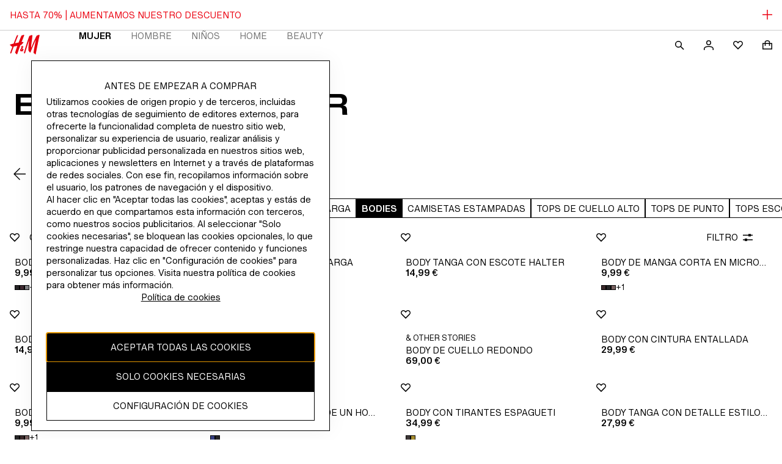

--- FILE ---
content_type: text/css; charset=UTF-8
request_url: https://www2.hm.com/northstar-product-listing/_next/static/css/1335714af69b70f7.css
body_size: 2677
content:
.d99208{display:flex;margin:0 0 var(--spacing-m-px) 0}.cf68fc{-webkit-margin-end:var(--spacing-xxs-px);margin-inline-end:var(--spacing-xxs-px)}.e70712{fill:transparent}.f546ee{padding:0 var(--spacing-xxs-px)}.b357d1{color:var(--fds-color-text-default);text-align:start;text-decoration:none;padding-top:var(--spacing-xs-px);padding-bottom:var(--spacing-xs-px);margin-top:calc(var(--spacing-xs-px) * -1);margin-bottom:calc(var(--spacing-xs-px) * -1)}.d3d351:not(:last-of-type):after{padding:0 var(--spacing-xxs-px);content:"|"}.d02d7d{-webkit-margin-start:auto;margin-inline-start:auto}.df77e1{position:relative}.f59347{display:grid;align-items:center;width:100%}.f59347 div[data-focus-guard=true][tabindex="-1"]{visibility:hidden}.e2fea0{justify-content:flex-end;min-width:170px}.d86a65,.e2fea0{display:flex;align-items:center}.d86a65{list-style:none;justify-content:center;white-space:nowrap;min-width:auto;min-height:auto}.d86a65 svg{width:16px;height:16px;margin:0}.dab3d3{position:relative;display:flex;flex-direction:column;-webkit-padding-start:var(--fds-spacing-200-px);padding-inline-start:var(--fds-spacing-200-px);justify-content:center;background:var(--fds-color-background-default);z-index:1004}.e5c1c0{width:100%;display:grid;grid-template-columns:auto auto}.acf000{align-items:center;padding:0;display:flex;overflow-x:scroll;-ms-overflow-style:none;scrollbar-width:none}.acf000::-webkit-scrollbar{display:none}.ce59e6{align-items:center;display:flex;justify-content:flex-end}.c5e949{-webkit-margin-end:var(--fds-spacing-600-px);margin-inline-end:var(--fds-spacing-600-px)}.fe31ad{display:inherit}.cbdbfe{display:none}.bb72b4{background:var(--fds-color-background-default)}.bb72b4.e07d88{-webkit-margin-start:var(--fds-spacing-600-px);margin-inline-start:var(--fds-spacing-600-px);display:flex;align-items:center}.bb72b4.b68ea9{-webkit-margin-start:0;margin-inline-start:0}.bb72b4.a542c8{position:absolute;left:var(--fds-spacing-200-px);background:none}.e0cd3a{display:flex;flex-wrap:wrap}html[dir=rtl] .e2fea0>li:not(:empty){margin-inline:var(--fds-spacing-150-px) 0}html[dir=rtl] .e2fea0>li:last-child{-webkit-margin-start:0;margin-inline-start:0}html[dir=rtl] .e2fea0>li>a>svg{margin-inline:var(--fds-spacing-100-px) 0}html[dir=rtl] .e2fea0>li>div>button>svg{margin-inline:0}.fbe2cd{height:48px;width:100%;background:transparent}.ab2419{overflow-x:scroll;min-width:-moz-fit-content;min-width:fit-content;-ms-overflow-style:none;scrollbar-width:none}.ab2419::-webkit-scrollbar{display:none}@media screen and (min-width:1024px){.dab3d3{padding-block:var(--fds-spacing-100-px);padding-inline:var(--fds-spacing-300-px) var(--fds-spacing-200-px)}.fe31ad{display:none}.cbdbfe{display:inherit}html[dir=rtl] .e2fea0>li>div>button>svg{-webkit-margin-start:var(--fds-spacing-100-px);margin-inline-start:var(--fds-spacing-100-px)}}.ba6023{color:var(--fds-color-fill-input)!important;mix-blend-mode:difference;opacity:0;z-index:1001}.ba6023.a18641{opacity:1;transition:opacity .3s cubic-bezier(.4,0,.2,1);transition-delay:.26s}.d44db4{background-color:var(--fds-color-fill-input);border:none!important;list-style:none;font-variation-settings:"wght" 400,"TITL" 0;min-width:200px;max-width:calc(100vw - var(--fds-spacing-200-px) * 2);display:none;position:relative;z-index:1001}.ce3408{display:block}.cf1834 .d3777c{padding:var(--fds-spacing-200-px);display:block;color:var(--fds-color-text-subtle);font-variation-settings:"wght" 400,"TITL" 0;width:100%}.cf1834 .d3777c[aria-current=page]{color:var(--fds-color-text-default);font-variation-settings:"wght" 600,"TITL" 0}.ed1b78{height:100%}html[dir=rtl] .ed1b78{-webkit-padding-end:var(--fds-spacing-200-px);padding-inline-end:var(--fds-spacing-200-px)}.edc9da{display:block;position:fixed;background:var(--fds-color-background-default);width:50%;transition:transform .4s cubic-bezier(.8,0,.6,1);transform:translateX(-100%);z-index:1007}html[dir=rtl] .edc9da{transform:translateX(100%)}.edc9da.d3298d{transition:transform .4s cubic-bezier(.4,0,.2,1)}.edc9da.d3298d,html[dir=rtl] .edc9da.d3298d{transform:translateX(0)}.ad7a7e{position:fixed;display:block;background:var(--fds-color-background-blanket);height:100%;width:100%;opacity:0;overflow:hidden;visibility:hidden;z-index:1006;transition:opacity .4s cubic-bezier(.8,0,.6,1),visibility .4s cubic-bezier(.8,0,.6,1);transform:translateX(-100%)}.ad7a7e.d3298d{opacity:1;visibility:visible;transform:translateX(0);transition:opacity .4s cubic-bezier(.4,0,.2,1),visibility .4s cubic-bezier(.4,0,.2,1)}.a0e329{position:absolute;top:0;left:0;width:100%;height:14px;display:block;background:transparent;z-index:1006}.eaed84{width:100%;height:100%;position:relative;display:flex;flex-direction:column;justify-content:space-between;overflow:hidden auto}.eaed84 .d0e413{padding-inline:var(--fds-spacing-200-px)}.cb5a06{color:var(--fds-color-text-default)}.e34849{position:absolute;background-color:var(--fds-color-background-default);width:100%;height:100%;top:0;visibility:hidden;-webkit-user-select:none;-moz-user-select:none;user-select:none;overflow:hidden auto;transition:all .3s ease-in-out;transform:translateX(100%);display:flex;z-index:1;-webkit-padding-before:var(--fds-spacing-500-px);padding-block-start:var(--fds-spacing-500-px)}.e34849>*{scrollbar-width:none;-ms-overflow-style:none}.e34849>::-webkit-scrollbar{background:transparent;width:0}.e34849.be9c3e{transition:none;transform:none}.e34849 a,.e34849 button{display:none}.e4dd81{visibility:visible;-webkit-user-select:auto;-moz-user-select:auto;user-select:auto;transform:translateX(0)}.e4dd81 a,.e4dd81 button{display:block}.e4dd81 .e04d92{-webkit-margin-after:var(--fds-spacing-200-px);margin-block-end:var(--fds-spacing-200-px)}.e4dd81 .d3a904,.e4dd81 .e04d92{display:none;min-height:48px}.fce569{-webkit-padding-before:var(--fds-spacing-300-px);padding-block-start:var(--fds-spacing-300-px)}.da512a{overflow-y:hidden}.f32488{display:flex;width:100%;-webkit-margin-before:auto;margin-block-start:auto;padding:var(--fds-spacing-200-px)}.f38024{-webkit-margin-after:var(--fds-spacing-500-px);margin-block-end:var(--fds-spacing-500-px);-webkit-margin-before:auto;margin-block-start:auto;-webkit-padding-before:var(--fds-spacing-500-px);padding-block-start:var(--fds-spacing-500-px)}.b04ca7{-webkit-margin-before:var(--fds-spacing-400-px);margin-block-start:var(--fds-spacing-400-px)}.fa2176{list-style-type:none}.d43dba{-webkit-margin-before:var(--fds-spacing-600-px);margin-block-start:var(--fds-spacing-600-px)}.d43dba.ddcc3c{-webkit-margin-before:var(--fds-spacing-400-px);margin-block-start:var(--fds-spacing-400-px)}.b48226{-webkit-margin-before:var(--fds-spacing-300-px);margin-block-start:var(--fds-spacing-300-px)}.b48226.e7cfa8{-webkit-margin-before:var(--fds-spacing-600-px);margin-block-start:var(--fds-spacing-600-px)}.c6dd31,.c6dd31.e7cfa8{-webkit-margin-before:var(--fds-spacing-500-px);margin-block-start:var(--fds-spacing-500-px)}.bb4c47{display:inline-block;color:var(--base-secondary-interactive);font-size:1rem!important;font-weight:600!important;-webkit-margin-after:var(--fds-spacing-200-px)!important;margin-block-end:var(--fds-spacing-200-px)!important}.fc0653{background-color:var(--base-decoration-secondary);width:1px;height:100vh;position:absolute;inset-inline-start:50%}.eb8c6e{overflow:auto}.eb8c6e:empty{display:none}.b30a18{margin-inline:calc(-1 * var(--fds-spacing-200-px))}.e495de{width:190px;overflow:auto;-webkit-margin-end:var(--fds-spacing-300-px);margin-inline-end:var(--fds-spacing-300-px)}.e495de,.e495de:empty{display:none}.edc602{-webkit-margin-before:var(--fds-spacing-200-px);margin-block-start:var(--fds-spacing-200-px)}.c964d0{flex:1 1;overflow:auto;display:flex;flex-direction:column}.fce8d0{-webkit-margin-before:var(--spacing-xl-px);margin-block-start:var(--spacing-xl-px);-webkit-margin-end:0;margin-inline-end:0}.fce8d0 ul{list-style:none}.fce8d0 div[role=tabpanel]{width:100%}.fce8d0.f419c3 div[role=tablist]{display:none}.fce8d0.f419c3 div[role=tabpanel]{-webkit-padding-before:unset;padding-block-start:unset}.b30fcc{font-size:var(--fds-text-heading-s-default-size-font-size-rem);line-height:var(--fds-text-heading-s-default-size-line-height-number);font-variation-settings:var(--fds-text-heading-s-font-variation-settings);font-family:var(--fds-text-heading-s-font-family);font-weight:var(--fds-text-heading-s-font-weight);text-transform:var(--fds-text-heading-s-text-transform)}html[lang=bg-BG] .b30fcc{font-size:var(--fds-text-heading-s-locale-bg-bg-default-size-font-size-rem);line-height:var(--fds-text-heading-s-locale-bg-bg-default-size-line-height-number);font-family:var(--fds-text-heading-s-locale-bg-bg-font-family);font-weight:var(--fds-text-heading-s-locale-bg-bg-font-weight);text-transform:var(--fds-text-heading-s-locale-bg-bg-text-transform)}html[lang=uk-UA] .b30fcc{font-size:var(--fds-text-heading-s-locale-uk-ua-default-size-font-size-rem);line-height:var(--fds-text-heading-s-locale-uk-ua-default-size-line-height-number);font-family:var(--fds-text-heading-s-locale-uk-ua-font-family);font-weight:var(--fds-text-heading-s-locale-uk-ua-font-weight);text-transform:var(--fds-text-heading-s-locale-uk-ua-text-transform)}html[lang=el-GR] .b30fcc{font-size:var(--fds-text-heading-s-locale-el-gr-default-size-font-size-rem);line-height:var(--fds-text-heading-s-locale-el-gr-default-size-line-height-number);font-family:var(--fds-text-heading-s-locale-el-gr-font-family);font-weight:var(--fds-text-heading-s-locale-el-gr-font-weight);text-transform:var(--fds-text-heading-s-locale-el-gr-text-transform)}html[lang=he-IL] .b30fcc{font-size:var(--fds-text-heading-s-locale-he-il-default-size-font-size-rem);line-height:var(--fds-text-heading-s-locale-he-il-default-size-line-height-number);font-family:var(--fds-text-heading-s-locale-he-il-font-family);font-weight:var(--fds-text-heading-s-locale-he-il-font-weight);text-transform:var(--fds-text-heading-s-locale-he-il-text-transform)}html[lang=zh-TW] .b30fcc{font-size:var(--fds-text-heading-s-locale-zh-tw-default-size-font-size-rem);line-height:var(--fds-text-heading-s-locale-zh-tw-default-size-line-height-number);font-family:var(--fds-text-heading-s-locale-zh-tw-font-family);font-weight:var(--fds-text-heading-s-locale-zh-tw-font-weight);text-transform:var(--fds-text-heading-s-locale-zh-tw-text-transform)}html[lang=zh-MO] .b30fcc{font-size:var(--fds-text-heading-s-locale-zh-mo-default-size-font-size-rem);line-height:var(--fds-text-heading-s-locale-zh-mo-default-size-line-height-number);font-family:var(--fds-text-heading-s-locale-zh-mo-font-family);font-weight:var(--fds-text-heading-s-locale-zh-mo-font-weight);text-transform:var(--fds-text-heading-s-locale-zh-mo-text-transform)}html[lang=zh-HK] .b30fcc{font-size:var(--fds-text-heading-s-locale-zh-hk-default-size-font-size-rem);line-height:var(--fds-text-heading-s-locale-zh-hk-default-size-line-height-number);font-family:var(--fds-text-heading-s-locale-zh-hk-font-family);font-weight:var(--fds-text-heading-s-locale-zh-hk-font-weight);text-transform:var(--fds-text-heading-s-locale-zh-hk-text-transform)}html[lang=ko-KR] .b30fcc{font-size:var(--fds-text-heading-s-locale-ko-kr-default-size-font-size-rem);line-height:var(--fds-text-heading-s-locale-ko-kr-default-size-line-height-number);font-family:var(--fds-text-heading-s-locale-ko-kr-font-family);font-weight:var(--fds-text-heading-s-locale-ko-kr-font-weight);text-transform:var(--fds-text-heading-s-locale-ko-kr-text-transform)}html[lang=ja-JP] .b30fcc{font-size:var(--fds-text-heading-s-locale-ja-jp-default-size-font-size-rem);line-height:var(--fds-text-heading-s-locale-ja-jp-default-size-line-height-number);font-family:var(--fds-text-heading-s-locale-ja-jp-font-family);font-weight:var(--fds-text-heading-s-locale-ja-jp-font-weight);text-transform:var(--fds-text-heading-s-locale-ja-jp-text-transform)}html[lang=vi-VN] .b30fcc{font-size:var(--fds-text-heading-s-locale-vi-vn-default-size-font-size-rem);line-height:var(--fds-text-heading-s-locale-vi-vn-default-size-line-height-number);font-family:var(--fds-text-heading-s-locale-vi-vn-font-family);font-weight:var(--fds-text-heading-s-locale-vi-vn-font-weight);text-transform:var(--fds-text-heading-s-locale-vi-vn-text-transform)}.b30fcc{-webkit-margin-after:var(--fds-spacing-300-px);margin-block-end:var(--fds-spacing-300-px);display:none}.abd52a{-webkit-margin-after:var(--fds-spacing-50-px);margin-block-end:var(--fds-spacing-50-px);display:none;position:absolute;left:50%;transform:translateX(calc(-50% + var(--fds-spacing-300-px)))}.b0c923{position:relative;width:100%;-webkit-margin-after:var(--fds-spacing-400-px);margin-block-end:var(--fds-spacing-400-px)}.b0c923,.f6a08a{display:flex;align-items:center}.f6a08a{justify-content:space-between;margin-block:var(--fds-spacing-300-px) var(--fds-spacing-200-px)}.a769c8{width:100%;text-align:center;-webkit-margin-end:72px;margin-inline-end:72px;-webkit-margin-after:0;margin-block-end:0}.ed75dd{min-height:48px;-webkit-margin-start:var(--fds-spacing-200-px);margin-inline-start:var(--fds-spacing-200-px)}.b4c488{-webkit-padding-before:0;padding-block-start:0;right:0}.c53eb7{list-style-type:none}.f09a7f{margin-block:var(--fds-spacing-500-px) var(--fds-spacing-100-px)}@media screen and (min-width:1024px){.eaed84 .d0e413{padding-inline:unset;padding-block:0;padding-inline:var(--fds-spacing-300-px);width:calc(100% - var(--fds-spacing-300-px))}.eaed84{width:calc(100% - var(--fds-spacing-200-px))}.e34849{transition:none;-webkit-padding-before:var(--fds-spacing-500-px);padding-block-start:var(--fds-spacing-500-px)}.e4dd81 .e04d92{display:block}.e4dd81 .e04d92,.e4dd81 .e04d92:hover{padding-inline:var(--fds-spacing-300-px)}.e4dd81 .d3a904{display:block;-webkit-margin-start:var(--fds-spacing-300-px);margin-inline-start:var(--fds-spacing-300-px)}.f38024{-webkit-padding-before:var(--fds-spacing-300-px);padding-block-start:var(--fds-spacing-300-px)}.b04ca7{-webkit-margin-before:unset;margin-block-start:unset}.d43dba.ddcc3c{-webkit-padding-before:var(--fds-spacing-500-px);padding-block-start:var(--fds-spacing-500-px)}.eb8c6e{display:none}.b30fcc,.e495de{display:block}.b30fcc{padding-inline:var(--fds-spacing-300-px)}.abd52a{display:block}}@media screen and (min-width:768px){.f09a7f{margin-block:var(--fds-spacing-500-px) var(--fds-spacing-200-px)}}